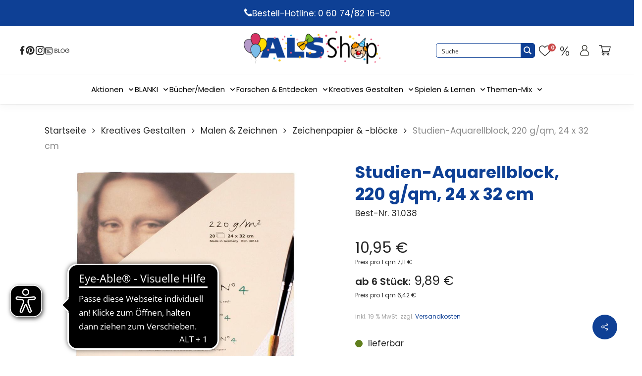

--- FILE ---
content_type: image/svg+xml
request_url: https://als-verlag.de/wp-content/uploads/2025/09/Icon-Pinterest.svg
body_size: 1673
content:
<?xml version="1.0" encoding="UTF-8"?>
<svg xmlns="http://www.w3.org/2000/svg" xmlns:xlink="http://www.w3.org/1999/xlink" width="21px" height="21px" viewBox="0 0 21 21" version="1.1">
  <title>Icon-Pinterest</title>
  <g id="Symbols" stroke="none" stroke-width="1" fill="none" fill-rule="evenodd">
    <path d="M15.3949018,1.37470409 C13.8245952,0.458175703 12.1094805,0 10.2499823,0 C8.39023636,0 6.67519239,0.458175703 5.10485039,1.37470409 C3.53450839,2.29126788 2.2910555,3.53472077 1.37470409,5.10485039 C0.458175703,6.67536938 0,8.39041335 0,10.2499823 C0,12.3230999 0.564755357,14.2049334 1.69490321,15.8952705 C2.82483869,17.5861031 4.30615783,18.8360336 6.13925,19.6455221 C6.10349927,18.6934908 6.16137298,17.9062314 6.31276494,17.2834253 L7.63398452,11.7046477 C7.41151586,11.2687719 7.30037003,10.7261042 7.30037003,10.076432 C7.30037003,9.32018013 7.49165413,8.68827711 7.87422235,8.18136006 C8.25657819,7.67401826 8.72385086,7.42032966 9.2755802,7.42032966 C9.72030514,7.42032966 10.0630166,7.56697845 10.3032898,7.86094856 C10.5435277,8.15445852 10.6637705,8.52382375 10.6637705,8.96858408 C10.6637705,9.24457264 10.6124098,9.58055872 10.5103609,9.97632993 C10.4078873,10.3723135 10.2744415,10.8304538 10.1100235,11.351034 C9.94539315,11.8714018 9.82755733,12.2873138 9.75626825,12.5988407 C9.63149466,13.1414731 9.73396829,13.6063388 10.063229,13.9934732 C10.3922419,14.3805722 10.8283654,14.5739801 11.3712102,14.5739801 C12.3233123,14.5739801 13.1040587,14.0447631 13.7136264,12.9859043 C14.3230524,11.9270455 14.6277832,10.6413643 14.6277832,9.12861284 C14.6277832,7.96317442 14.2519757,7.01539069 13.5000777,6.285828 C12.7481797,5.5564423 11.7002939,5.19143088 10.3570221,5.19143088 C8.85315523,5.19143088 7.6363561,5.67431352 6.7068017,6.63937087 C5.77703493,7.60488838 5.31213384,8.7594954 5.31213384,10.1025902 C5.31213384,10.9034419 5.53916868,11.5754141 5.9927782,12.1181173 C6.14399317,12.2961276 6.19294689,12.4872347 6.13963937,12.6917218 C6.12165781,12.7452417 6.08615486,12.8786521 6.03284733,13.0920238 C5.9795752,13.3054309 5.94382447,13.4436553 5.9260553,13.5057766 C5.85476622,13.7906851 5.68581747,13.879708 5.41871349,13.7727036 C4.73353835,13.4880074 4.21295815,12.9943287 3.85725608,12.291349 C3.50134162,11.5885817 3.32347289,10.7745269 3.32347289,9.84911396 C3.32347289,9.25296167 3.41900875,8.65677399 3.61029286,8.06062171 C3.80157697,7.46446942 4.09944073,6.88845789 4.50455669,6.33212697 C4.90921248,5.77646858 5.39425433,5.28452436 5.95943445,4.85753321 C6.52440218,4.43032967 7.21177193,4.08807837 8.02150828,3.82961121 C8.83106765,3.57181658 9.7032085,3.44272458 10.6374707,3.44272458 C11.9008873,3.44272458 13.035389,3.72303155 14.0407279,4.28343311 C15.0460667,4.84408244 15.8136101,5.56936212 16.3430395,6.45902436 C16.8722565,7.348722 17.1372013,8.30057636 17.1372013,9.31525998 C17.1372013,10.6498949 16.9056711,11.8511195 16.443177,12.9188982 C15.9804705,13.986677 15.3264445,14.8251909 14.4811344,15.434617 C13.6356119,16.0439723 12.6746606,16.3487738 11.598245,16.3487738 C11.0554003,16.3487738 10.5482354,16.2220534 10.0766797,15.9683294 C9.6048409,15.7146762 9.28014639,15.4144408 9.10227765,15.0673756 C8.70194026,16.642036 8.46170243,17.5811829 8.38156416,17.8833651 C8.21236763,18.5152681 7.86533776,19.2446184 7.34043916,20.0721593 C8.2925059,20.3568555 9.26234182,20.4991151 10.2499823,20.4991151 C12.1095159,20.4991151 13.8245952,20.0409748 15.3949018,19.1246588 C16.9652084,18.2080596 18.2086613,16.9646421 19.1252605,15.3940877 C20.0415765,13.8237103 20.5,12.1088787 20.5,10.2490974 C20.5,8.38935144 20.0415765,6.67455525 19.1252605,5.10400087 C18.2088737,3.53472077 16.9652084,2.29126788 15.3949018,1.37470409 Z" id="Icon-Pinterest" fill="#0F4095" fill-rule="nonzero"></path>
  </g>
</svg>


--- FILE ---
content_type: image/svg+xml
request_url: https://als-verlag.de/wp-content/uploads/2021/08/Icon_Schnaeppchen.svg
body_size: 1098
content:
<svg width="24" height="24" viewBox="0 0 24 24" fill="none" xmlns="http://www.w3.org/2000/svg">
<mask id="mask0" mask-type="alpha" maskUnits="userSpaceOnUse" x="3" y="3" width="18" height="19">
<path d="M3 3H21V21.8132H3V3Z" fill="white"/>
</mask>
<g mask="url(#mask0)">
<path fill-rule="evenodd" clip-rule="evenodd" d="M17.4314 20.4236C18.1662 20.4236 18.6997 20.1 19.0321 19.4516C19.3644 18.8055 19.5306 18.0008 19.5306 17.0376C19.5306 16.0405 19.3513 15.214 18.9927 14.558C18.6341 13.9031 18.0962 13.574 17.379 13.574C16.6443 13.574 16.1107 13.9074 15.7784 14.5711C15.446 15.2369 15.2798 16.0503 15.2798 17.0125C15.2798 18.0096 15.4635 18.8274 15.8308 19.4659C16.1982 20.1044 16.7317 20.4236 17.4314 20.4236ZM17.379 21.8132C16.6093 21.8132 15.9533 21.5902 15.411 21.1441C14.8687 20.6991 14.462 20.1131 14.1909 19.3871C13.9197 18.6612 13.7841 17.8784 13.7841 17.0376C13.7841 16.164 13.9241 15.3583 14.204 14.6236C14.4839 13.8889 14.895 13.3028 15.4372 12.8655C15.9795 12.4282 16.6443 12.2095 17.4314 12.2095C18.2186 12.2095 18.879 12.4282 19.4125 12.8655C19.9461 13.3028 20.344 13.8889 20.6064 14.6236C20.8688 15.3583 21 16.1553 21 17.0125C21 17.851 20.8601 18.6382 20.5802 19.374C20.3003 20.1087 19.8936 20.6991 19.3601 21.1441C18.8265 21.5902 18.1662 21.8132 17.379 21.8132ZM6.27964 21.6569C6.08721 21.6569 5.91666 21.5902 5.76797 21.459C5.61928 21.3289 5.54493 21.1583 5.54493 20.9473C5.54493 20.8084 5.58866 20.6685 5.67613 20.5286L16.9067 3.47286C17.0641 3.24545 17.2565 3.13065 17.4839 3.13065C17.6763 3.13065 17.8469 3.19297 17.9956 3.31433C18.1443 3.43678 18.2186 3.6128 18.2186 3.84021C18.2186 3.97906 18.1749 4.119 18.0874 4.25895L6.85691 21.3147C6.69947 21.5421 6.50705 21.6569 6.27964 21.6569ZM6.62075 11.2124C7.35546 11.2124 7.889 10.8899 8.22136 10.2416C8.55373 9.59432 8.71992 8.78964 8.71992 7.82753C8.71992 6.83042 8.54061 6.00388 8.182 5.34789C7.8234 4.6919 7.28549 4.36391 6.56827 4.36391C5.83357 4.36391 5.3044 4.69737 4.98078 5.36101C4.65716 6.02684 4.49535 6.84026 4.49535 7.80238C4.49535 8.79839 4.67465 9.61728 5.03326 10.2547C5.39187 10.8943 5.92103 11.2124 6.62075 11.2124ZM6.56827 12.6031C5.78109 12.6031 5.1251 12.3801 4.60031 11.934C4.07552 11.489 3.67755 10.903 3.40641 10.176C3.13527 9.45001 2.99969 8.66829 2.99969 7.82753C2.99969 6.97146 3.13527 6.17006 3.40641 5.42661C3.67755 4.68315 4.08426 4.09277 4.62655 3.65653C5.16883 3.21811 5.83357 2.99945 6.62075 2.99945C7.40794 2.99945 8.0683 3.21811 8.60184 3.65653C9.13538 4.09277 9.53771 4.67878 9.80886 5.41349C10.08 6.1482 10.2156 6.94413 10.2156 7.80238C10.2156 8.65954 10.0756 9.45001 9.79574 10.176C9.51585 10.903 9.10914 11.489 8.5756 11.934C8.04206 12.3801 7.37295 12.6031 6.56827 12.6031Z" fill="#282828"/>
</g>
</svg>
